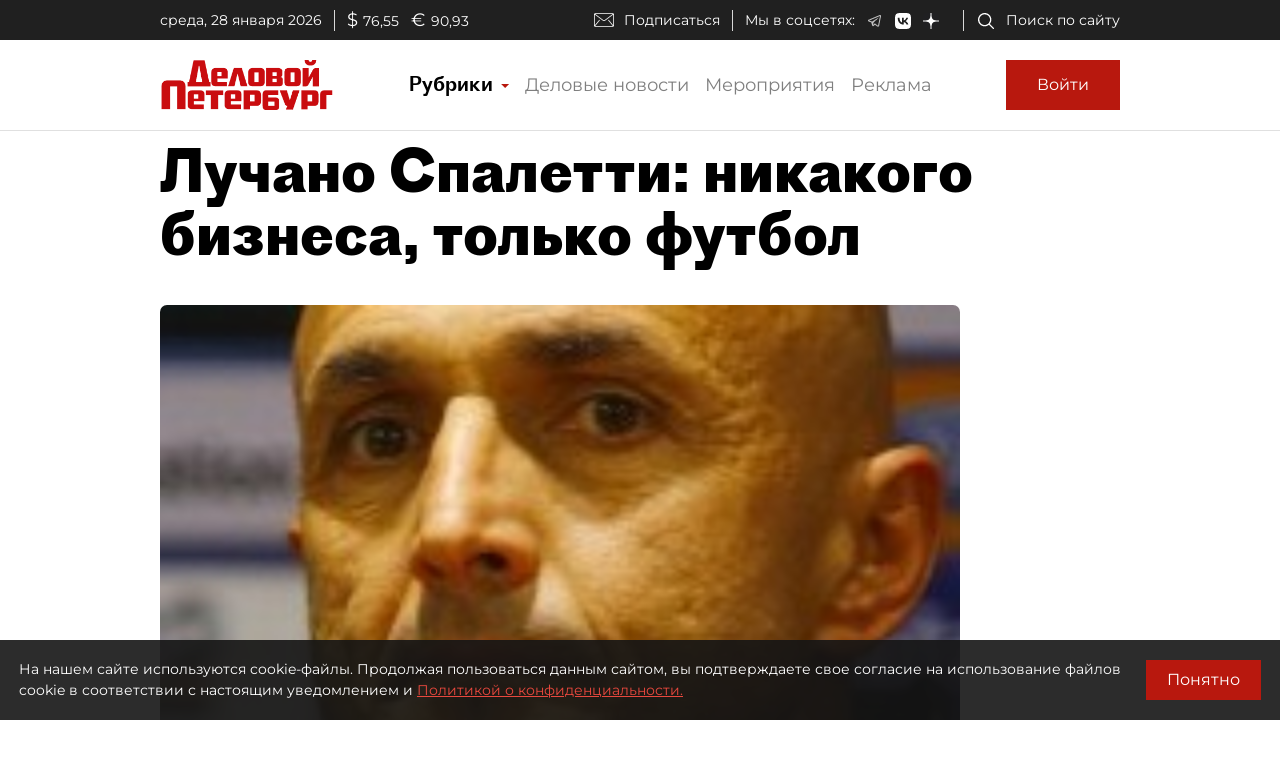

--- FILE ---
content_type: application/javascript
request_url: https://smi2.ru/counter/settings?payload=COmNAxisq5OVwDM6JDE3OTk4YzY3LTBiMjAtNDBhZS1hMzkzLWRlYmVkODhhNmQ0NA&cb=_callbacks____0mkxgtfdd
body_size: 1521
content:
_callbacks____0mkxgtfdd("[base64]");